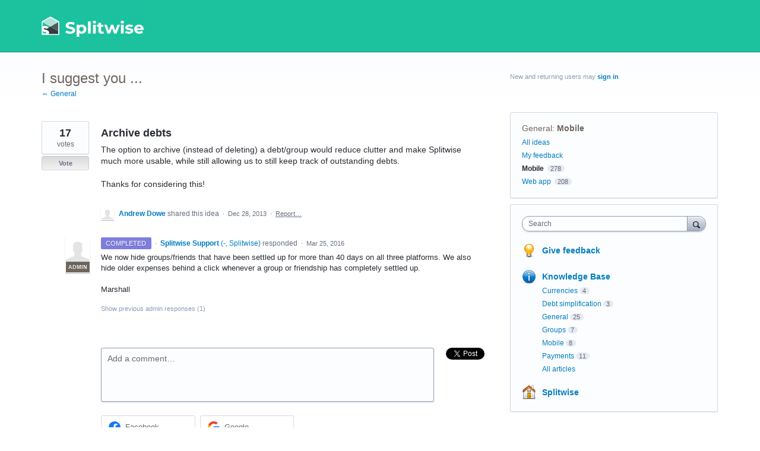

--- FILE ---
content_type: application/javascript; charset=utf-8
request_url: https://by2.uservoice.com/t2/136290/portal/track.js?_=1769315807549&s=0&c=__uvSessionData0
body_size: 26
content:
__uvSessionData0({"uvts":"475a8a41-addf-4cc4-56c6-85f72b230f73"});